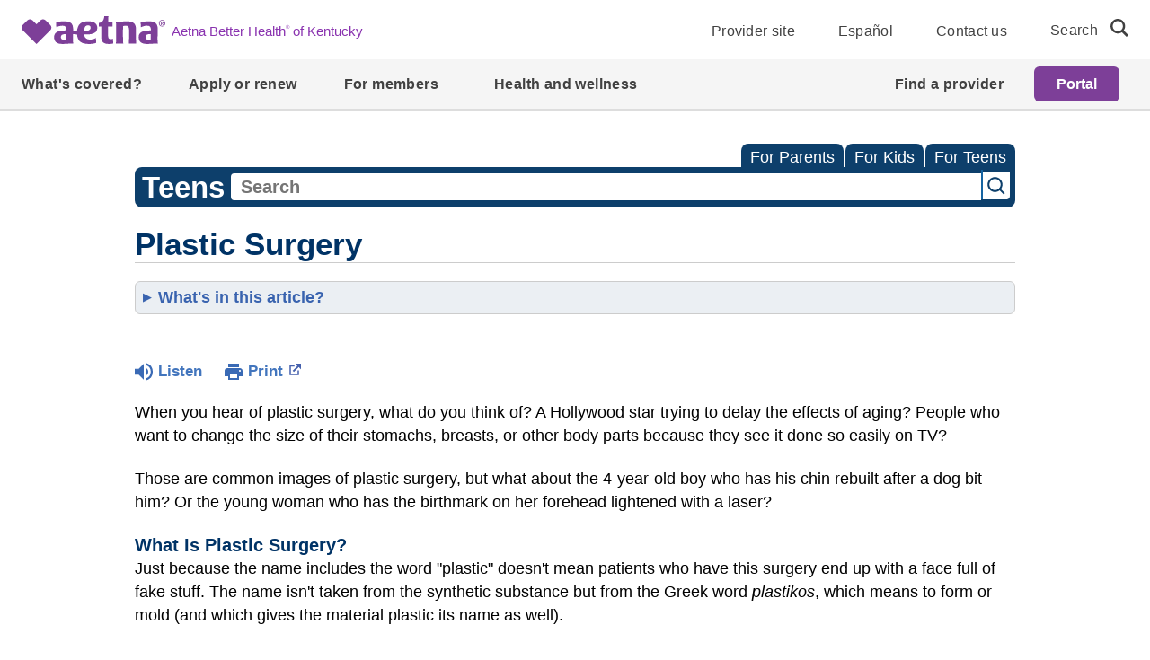

--- FILE ---
content_type: text/css
request_url: https://kidshealth.org/misc/css/n00/n00_MoTTBox.css?ts=05:35:14.582-05:00
body_size: 1308
content:
/* New MoTT Box 2021 */

#relatedBoxParents {
	clear:  both;
}

#relatedBoxParents {
	font-size: 1.5rem;
	margin-top: 3rem;
	margin-bottom: 0;
}

#navTabs {

}

ul#navTabsPKT {
	display: flex;
	flex-direction: row-reverse;
	align-content: flex-end;
	align-items: flex-end;
	margin-right: 1rem;
	margin-bottom: 0;
	list-style-type: none;
}

ul#navTabsPKT li button {
	background: #fff;
	padding: .5rem 1.25rem .2rem 1.25rem;
	border: solid #1564a2;
	border-radius: 10px 10px 0 0;
	border-width: 1px 1px 0 1px;
	cursor: pointer;
	font-weight: bold;
	color: #1564a2;
	font-size: 1.5rem;
	position: relative;
	margin-bottom: 0;
}

ul#navTabsPKT li.current button {
	border-bottom: 3px solid white;
	top: 0.2rem;
	padding-bottom: .4rem
}

ul#navTabsPKT li.wascurrent button {
	top: 1px
}


ul#navTabsPKT li.wascurrent button:hover {
	padding-bottom: 0.6rem;
	border-bottom: 0 none;
	top: 0rem;
}

li.wascurrent {

}

li.current {

}

#mainBar {

}

#mrLinks {
	padding: 1.75rem 1.5rem;
	border: solid #1564a2;
	border-radius: 10px 10px 0 0;
	border-width: 1px;
	background: rgb(235,239,243);
	background: linear-gradient(0deg, rgba(235,239,243,1) 0%, rgba(255,255,255,1) 21%);
}

#mrLinks ul {
	list-style-type: none;
	margin: 0;
	padding: 0;
}

#mrLinks ul li {
	margin-bottom: .5rem;
	position: relative;
}

#mrLinks ul li a {
	color: #06c;
	font-weight: normal;
}

h2#moreOnThisTopicHeader {
	font-size: 1.5rem;
	color: #036;
	font-weight: bold;
}

ul#relatedArticlesListParents, ul#relatedArticlesListKids, ul#relatedArticlesListTeens {
	columns: 3;
	margin-top: .5rem;
	margin-bottom: .5rem;
}

ul#relatedArticlesListParents li, ul#relatedArticlesListKids li, ul#relatedArticlesListTeens li {
	margin-right: 4rem;
	padding-left: 1.5rem;
}

ul#relatedArticlesListParents li a, ul#relatedArticlesListKids li a, ul#relatedArticlesListTeens li a {
	text-decoration: none;

}

#relatedArticlesListParents li a:before, #relatedArticlesListKids li a:before, #relatedArticlesListTeens li a:before {
	content: '\25b8';
	position: absolute;
	left: 0;
}

ul#relatedArticlesListParents li a:hover, ul#relatedArticlesListKids li a:hover, ul#relatedArticlesListTeens li a:hover, ul#relatedArticlesListParents li a:focus, ul#relatedArticlesListKids li a:focus, ul#relatedArticlesListTeens li a:focus {
	text-decoration: underline;
}

#boxBreaker {

}

#relatedButtonsHolder {
	border: solid #1564a2;
	padding: 1rem;
	border-radius: 0;
	border-width: 0 1px 4px 1px;
}

#relatedButtonsBoth {

}

#relatedButtonsBoth ul {
	display: flex;
	justify-content: space-around;
	list-style-type: none;
	padding: 0;
}

#relatedButtonsBoth ul li a {
	text-decoration: none;
	color: #1564a2;
	position: relative;
	height: 2.4rem;
	font-weight: normal;
	padding-right: 2rem;
}

#relatedButtonsBoth ul li a span.newWindowIcon_leftSpace {
	background: url(/images/n00/icons/n00window_spaceleft.svg) 0 4px no-repeat;
	padding-right: 2rem;
	height: 2rem;
	width: 2rem;
	display: block;
	position: absolute;
	right: 0;
	top: 0;
	background-size: contain;
}

#relatedButtonsBoth ul li a:hover, #relateButtonsBoth ul li a:focus {
	text-decoration: underline;
}

li#relatedPrinterButton a {
	background: url(/images/n00/icons/n00printer.svg) 0rem 0rem no-repeat;
	display: inline-block;
	padding-left: 3.3rem;
	background-size: contain;
}

li#relatedEmailFriendButton a {
	background: url(/images/n00/icons/envelope.svg) 0.2rem -0.025rem no-repeat;
	background-size: contain;
	padding-left: 3.4rem;
	display: inline-block;
}




@media screen and (max-width: 768px) {
	ul#relatedArticlesListParents, ul#relatedArticlesListKids, ul#relatedArticlesListTeens {
		columns: 2;
	}
}

@media screen and (max-width: 600px) {
	ul#relatedArticlesListParents, ul#relatedArticlesListKids, ul#relatedArticlesListTeens {
		columns: 1;
	}
}

@media screen and (max-width: 431px) {
    #mrLinks {
        border-radius: 0;
    }
    .esMott #navTabsPKT {
        margin-bottom: 1px !important;
    }
}

@media screen and (max-width: 360px) {
	#relatedButtonsBoth ul {
		display: flex;
		justify-content: space-between;
		flex-direction: column;
	}
	#relatedPrinterButton {
		margin-bottom: 1rem;
	}
}

@media screen and (max-width: 338px) {
	ul#navTabsPKT {
		display: flex;
		flex-direction: row-reverse;
		align-content: space-around;
		align-items: flex-end;
		margin-right: 1rem;
	}

	ul#navTabsPKT li button {
		background: #fff;
		padding: .5rem 1rem .2rem 1rem;
		border: solid #1564a2;
		border-radius: 0;
		border-width: 1px 1px 0 1px;
	}

	#mrLinks {
		border-radius: 0px;
	}
}